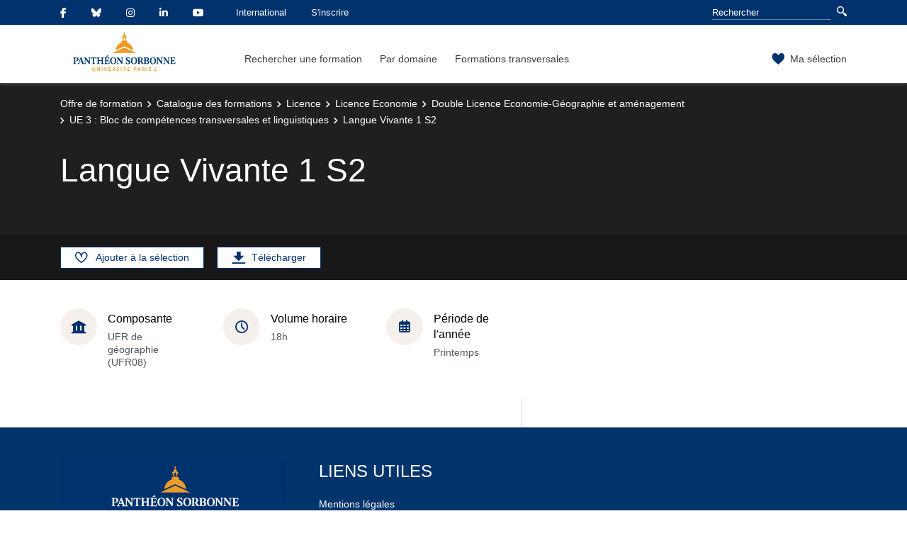

--- FILE ---
content_type: text/html;charset=UTF-8
request_url: https://formations.pantheonsorbonne.fr/fr/catalogue-des-formations/licence-L/licence-economie-KBTDQ2ZO/double-licence-economie-geographie-et-amenagement-KBTDRFNF/ue-3-bloc-de-competences-transversales-et-linguistiques-KBTDRPFV/langue-vivante-1-s2-KBTDRQ0Z.html
body_size: 6820
content:

<!DOCTYPE html>
<html xmlns="http://www.w3.org/1999/xhtml" xml:lang="fr" lang="fr"><head><meta http-equiv="Content-Type" content="text/html; charset=UTF-8" /><meta content="width=device-width, initial-scale=1, shrink-to-fit=no, maximum-scale=1, user-scalable=0" name="viewport" /><meta content="Ametys CMS Open source (http://www.ametys.org)" name="generator" /><link href="/skins/up1/resources/img/favicon.ico" type="image/x-icon" rel="icon" /><link href="/skins/up1/resources/img/favicon.ico" type="image/x-icon" rel="shortcut icon" /><meta content="width=device-width, initial-scale=1, shrink-to-fit=no, maximum-scale=1, user-scalable=0" name="viewport" /><title>Langue Vivante 1 S2 - Universit&eacute; Paris 1 Panth&eacute;on-Sorbonne</title><meta name="generator" content="Ametys CMS Open source (http://www.ametys.org)" /><meta content="Ametys V4" name="author" /><meta content="Ametys V4" name="copyright" /><meta content="fr" name="language" /><meta content="15 days" name="revisit-after" /><meta content="Langue Vivante 1 S2" name="DC.title" /><meta content="Samir#utilisateurs" name="DC.creator" /><meta content="ebriere#utilisateurs" name="DC.publisher" /><meta content="ebriere#utilisateurs" name="DC.contributor" /><meta content="2025-06-23" name="DC.date" /><meta content="Text" name="DC.type" /><meta content="text/html" name="DC.format" /><meta content="courseContent://4b9b9379-f494-417b-ba8b-ac9438097916" name="DC.identifier" /><meta content="fr" name="DC.language" /><meta content="fr" name="DC.coverage" /><!----><link href="/plugins/cms/dublincore/content.rdf?contentId=courseContent://4b9b9379-f494-417b-ba8b-ac9438097916" rel="meta" /><link type="text/css" rel="stylesheet" href="/_plugins/web/resources-minimized/LTE1MTI3MzEzNTk.css" /><link type="text/css" rel="stylesheet" href="/_plugins/web/resources-minimized/LTE5NTAwMDcwMjI.css" media="print,screen" /><link type="text/css" rel="stylesheet" href="/_plugins/web/resources-minimized/LTI2NTk3ODAz.css" media="screen" /><link type="text/css" rel="stylesheet" href="/_plugins/web/resources-minimized/MjExNzMzODEwNQ.css" /><script type="text/javascript" src="/_plugins/web/resources-minimized/LTE4NjUwNzUxODk.js"></script><script type="text/javascript"><!--

            $ = $j = jQuery.noConflict();
        
// --></script><script type="text/javascript" src="/_plugins/web/resources-minimized/MTQ5MjQ5NjgzNA.js"></script><script type="text/javascript"><!--

            mejs.i18n.language('fr');
        
// --></script><script type="text/javascript"><!--

            ametysUser = null;
            
            var _ametysUserCallbacks = [];
            var _ametysUserRunning = false;
            
            var _fillUserInputs = function(id, field, callback)
            {
                if (this[field])
                {
                    var input = document.getElementById(id);
                    if (!input.value)
                    {
                        input.value = this[field];
                        if (typeof callback == "function")
                        {
                           callback(id, input, this[field]);
                        }
                    }
                }
            }
            
            
            
            function getAmetysUser(callback)
            {
                if (ametysUser && typeof(callback) == "function")
                {
                    callback(ametysUser);
                }
                else
                {
                    if (typeof(callback) == "function")
                    {
                        _ametysUserCallbacks.push(callback);
                    }
                    
                    if (!_ametysUserRunning)
                    {
                        _ametysUserRunning = true;
                        
                        $j.ajax({
                            url: "/_plugins/cms/current-user",
                            dataType: "json",
                            error: function(result, status, error) {
                                console.log(error);
                                ametysUser = null;
                                _ametysUserRunning = false;
                            },
                            success: function(user) {
                                ametysUser = user;
                                
                                if (ametysUser)
                                {
                                    ametysUser.fill = _fillUserInputs;
                                }
                                
                                for (var i=0; i < _ametysUserCallbacks.length; i++)
                                {
                                    try 
                                    {
                                        _ametysUserCallbacks[i](ametysUser);
                                    } 
                                    catch(e) 
                                    {
                                        console.error("Failed to invoked callback function " + _ametysUserCallbacks[i].name + ":", e);
                                    }
                                }
                                
                                _ametysUserRunning = false;
                            }
                        });
                    }
                }
            }
        
// --></script><script type="text/javascript"><!--

           ametysCookieConsentListener = [];
            
           
                function ametysCallCookieConsentListener(accept)
                {
                    for (var i = 0; i < ametysCookieConsentListener.length; i++)
                    {
                       ametysCookieConsentListener[i].apply(window, [accept]);
                    }
                }

                
// --></script><script type="text/javascript" src="/_plugins/web/resources-minimized/LTE1NDQyNTYyOTg.js"></script><script type="text/javascript"><!--

            AmetysFront.CONTEXT_PATH = '';
            AmetysFront.ABSOLUTE_CONTEXT_PATH = 'http://formations.pantheonsorbonne.fr';
            AmetysFront.URI_PREFIX = '';
            AmetysFront.ABSOLUTE_URI_PREFIX = 'http://formations.pantheonsorbonne.fr';
            AmetysFront.MAX_UPLOAD_SIZE = 10485760 - 1000; // 1000 for request overhead
                
            AmetysFront.setAppParameter('siteName', 'odf');
            AmetysFront.setAppParameter('sitemapLanguage', 'fr');
            AmetysFront.setAppParameter('locale', 'fr');
        
// --></script><script type="text/javascript" src="/_plugins/web/resources-minimized/MTk4MjIwOTM1Nw.js"></script><script><!--

            $j.migrateMute = true;
        
// --></script><script type="text/javascript" src="/_plugins/web/resources-minimized/LTY1MDkzMTEyOQ.js"></script><script type="text/javascript"><!--

          $(function () {
            // initialization of popups
            $.HSCore.components.HSPopup.init('.js-fancybox', {
              transitionEffect: false
            });
          });
        
// --></script><script type="text/javascript"><!--

            contextPath = ""; 
        
// --></script><script type="text/javascript" src="/_plugins/web/resources-minimized/LTY2ODY2ODg3Ng.js"></script></head><body>     <style> .isLogged .edit_item { display: inline !important } </style>     <script>         var esupUserAppsFail = 0;         function onEsupUserAppsLoad(DATA) {         try {             DATA.layout.folders.forEach(function (tab) {                 tab.portlets.forEach(function (app) {                 if (app.fname === 'odf')                     document.body.className += ' isLogged';                 })             });         } catch (e) {             esupUserAppsFail++;             if (esupUserAppsFail === 2 && document.location.host === 'odfcms.pantheonsorbonne.fr') {                 document.location.href = 'https://ent.pantheonsorbonne.fr/EsupUserApps/login?target=' + encodeURIComponent(document.location.href);             }         }     } </script>    <!-- try both univ-paris1.fr and pantheonsorbonne.fr -->    <script async      src='https://ent.univ-paris1.fr/EsupUserApps/layout?auth_checked&callback=onEsupUserAppsLoad'></script>    <script async src='https://ent.pantheonsorbonne.fr/EsupUserApps/layout?auth_checked&callback=onEsupUserAppsLoad'></script><header data-header-fix-effect="slide" data-header-fix-moment="600" id="js-header" class="ametys-header"><div class="ametys-header-top"><div class="container"><div class="ametys-header-top-inner"><div class="ametys-header-top-left" id="partitionMenu"><button data-toggle-invoker="" type="button" class="ametys-header-partition-menu-invoker">Aller &agrave;<span class="ametys-header-partition-menu-invoker__icon ametys-icon-angle-down"></span></button><ul data-toggle-target="" class="ametys-header-partition-menu"><li class="ametys-header-partition-menu__item"><a href="https://www.facebook.com/UnivParis1PantheonSorbonne" class="ametys-header-partition-menu__link"><span class="ametys-header-partition-menu__item-icon fab fa-facebook-f"></span></a></li><li class="ametys-header-partition-menu__item"><a href="https://bsky.app/profile/sorbonneparis1.bsky.social" class="ametys-header-partition-menu__link"><span class="ametys-header-partition-menu__item-icon fab fa-bluesky"></span></a></li><li class="ametys-header-partition-menu__item"><a href="https://www.instagram.com/paris1pantheonsorbonne/" class="ametys-header-partition-menu__link"><span class="ametys-header-partition-menu__item-icon fab fa-instagram"></span></a></li><li class="ametys-header-partition-menu__item"><a href="https://www.linkedin.com/school/sorbonneparis1/" class="ametys-header-partition-menu__link"><span class="ametys-header-partition-menu__item-icon fab fa-linkedin-in"></span></a></li><li class="ametys-header-partition-menu__item"><a href="https://www.youtube.com/user/UnivParis1" class="ametys-header-partition-menu__link"><span class="ametys-header-partition-menu__item-icon fab fa-youtube"></span></a></li><li class="ametys-header-partition-menu__item"><a href="//international.pantheonsorbonne.fr/" class="ametys-header-partition-menu__link"><span class="ametys-header-partition-menu__item-icon"></span>
                    International
                </a></li><li class="ametys-header-partition-menu__item"><a href="//www.pantheonsorbonne.fr/inscription" class="ametys-header-partition-menu__link"><span class="ametys-header-partition-menu__item-icon"></span>
                    S&#039;inscrire
                </a></li></ul></div><script><!--

          $('#partitionMenu').HSAmetysToggle();

          $(window).on('resize', function() {
            if(window.innerWidth >= 768) {
              $('#partitionMenu').HSAmetysToggle('reset');
            }
          });
        
// --></script><div class="ametys-header-top-right"><form action="/fr/rechercher-une-formation.html"><div class="ametys-header-search"><input name="submit-form" type="hidden" /><input placeholder="Rechercher" type="search" name="user.input.criterion.common$titleorwording$textfield$1" class="ametys-header-search__control" /><button type="submit" class="ametys-header-search__btn"><span class="ametys-icon-magnifier"></span></button></div></form></div></div></div></div><div class="ametys-header-main"><div class="container"><div class="ametys-header-main-inner"><div class="ametys-header-logo"><a href="/fr/index.html"><img alt="Universit&eacute; Paris 1 Panth&eacute;on-Sorbonne" src="/skins/up1/resources/templates/common/img/logo-header.svg" class="ametys-header-logo__img-desktop" /><img alt="Universit&eacute; Paris 1 Panth&eacute;on-Sorbonne" src="/skins/up1/resources/templates/common/img/logo-header-mobile.svg" class="ametys-header-logo__img-mobile" /></a></div><div class="ametys-header-menu-wrap"><button data-target="#mainMenu" data-toggle="collapse" aria-controls="navBar" aria-expanded="false" type="button" class="ametys-hamburger"><span class="ametys-hamburger__box"><span class="ametys-hamburger__inner"></span></span></button><ul class="ametys-header-menu collapse" id="mainMenu"><li data-max-width="60%" data-animation-out="fadeOut" data-animation-in="fadeIn" class="ametys-header-menu__item"><a aria-expanded="false" aria-haspopup="true" href="/fr/rechercher-une-formation.html" class="ametys-header-menu__link">Rechercher une formation</a></li><li data-max-width="60%" data-animation-out="fadeOut" data-animation-in="fadeIn" class="ametys-header-menu__item"><a aria-expanded="false" aria-haspopup="true" href="/fr/par-domaine.html" class="ametys-header-menu__link">Par domaine</a></li><li data-max-width="60%" data-animation-out="fadeOut" data-animation-in="fadeIn" class="ametys-header-menu__item"><a aria-expanded="false" aria-haspopup="true" href="/fr/formations-transversales.html" class="ametys-header-menu__link">Formations transversales</a></li></ul></div><script><!--


              $.HSCore.helpers.HSHamburgers.init('.ametys-hamburger');

              $('.ametys-header-menu').HSMegaMenu({
                  
                event: 'hover',
                pageContainer: $('.container'),
                breakpoint: 767
                  
              });
                        
        
// --></script><ul class="ametys-header-profile-menu"><li class="ametys-header-profile-menu__item ametys-dropdown"><a data-dropdown-animation-out="fadeOut" data-dropdown-animation-in="fadeIn" data-dropdown-hide-on-scroll="false" data-dropdown-delay="0" data-dropdown-duration="200" data-dropdown-type="css-animation" data-dropdown-target="#basket" data-dropdown-event="hover" aria-expanded="false" aria-haspopup="true" aria-controls="basket" href="#" class="ametys-header-profile-menu__link ametys-dropdown-invoker" id="basketInvoker"><span class="ametys-header-profile-menu__item-icon"><span style="display: none" class="ametys-header-profile-menu__item-badge"></span><span class="ametys-icon-heart"></span></span><span class="d-none d-md-inline">Ma s&eacute;lection</span></a><div aria-labelledby="basketInvoker" class="ametys-dropdown-content u-dropdown--hidden" id="basket"><div class="ametys-basket"><div class="js-scrollbar ametys-basket-body"><p class="ametys-basket-empty g-px-10 g-my-20">Votre s&eacute;lection est vide.<br /><br />Enregistrez les dipl&ocirc;mes, parcours ou enseignements de votre choix.</p><ul class="ametys-basket-products"><li></li></ul></div><footer class="ametys-basket-footer"><div class="ametys-basket-checkout-btn-wrap"><a href="javascript:ODFCart.download(&#039;odf&#039;)" class="ametys-basket-checkout-btn">T&eacute;l&eacute;charger</a></div></footer></div></div><script type="text/template" id="cart-item-preview-template"><li class="ametys-basket-products__item"><span class="ametys-basket-products-categories__item-icon {{typeIcon}}"></span><div class="ametys-basket-products__item-description"><p class="ametys-basket-products__item-degree" data-parent-title="{{parentProgramTitle}}">{{parentProgramTitle}}</p><h4 class="ametys-basket-products__item-title"><a href="{{pagePath}}">{{title}}</a></h4></div><button onclick="ODFCart.removeItem('{{id}}', ODFCart.emptyCallback)" type="button" class="ametys-basket-products__item-remove">&times;</button></li></script><script type="text/javascript"><!--

            $j(document).ready(function() {
            
                function _updateCartPreview()
                {
                    ODFCart.getItems('fr', 'cart', function(items) {
                        
                        var previewWrap = $j('.ametys-basket-body').find('.ametys-basket-products');
                        previewWrap.empty();
                            
                        if (items.length > 0)
                        {
                            $j('.ametys-basket-empty').hide();
                            $j('.ametys-basket-footer').show();
                            $j('.ametys-basket-body').addClass('non-empty');
                            
                            var template = $j("#cart-item-preview-template").html();
                            $j(items).each(function(index, item) {
                               var html = template.replace(/{{title}}/ig, item.title)
                                    .replace(/{{pageTitle}}/ig, item.pageTitle)
                                    .replace(/{{pagePath}}/ig, "/fr/" + item.pagePath + ".html")
                                    .replace(/{{id}}/ig, item.id)
                                    .replace(/{{contentTypeLabel}}/ig, item.contentTypeLabel)
                                    .replace(/{{parentProgramTitle}}/ig, item.parentProgramTitle ? item.parentProgramTitle : '')
                                    .replace(/{{typeIcon}}/ig, item.contentTypeId == 'org.ametys.plugins.odf.Content.course' ? 'ametys-icon-board' : 'ametys-icon-graduation-cap-alt')
                                    .replace(/{{view}}/ig, item.view ? item.view : '');
                                    
                               previewWrap.append(html);
                            });
                        }
                        else
                        {
                            $j('.ametys-basket-empty').show();
                            $j('.ametys-basket-footer').hide();
                            $j('.ametys-basket-body').removeClass('non-empty');
                        }
                    });
                }
                
                ODFCart.registerListener(_updateCartPreview);
                _updateCartPreview();
            });
        
// --></script><script type="text/javascript"><!--

                    $j(document).ready(function() {
                        function _updateCartCounter()
                        {
                            ODFCart.getItemsCount(function(count){
                                if (count > 0)
                                {
                                    $j('#basketInvoker').find('.ametys-header-profile-menu__item-badge').show();
                                    $j('#basketInvoker').find('.ametys-header-profile-menu__item-badge').html(count);
                                }
                                else
                                {
                                    $j('#basketInvoker').find('.ametys-header-profile-menu__item-badge').hide();
                                    $j('#basketInvoker').find('.ametys-header-profile-menu__item-badge').html(count);
                                }
                            });
                        }
                        
                        ODFCart.registerListener(_updateCartCounter);
                        
                        _updateCartCounter();
                    });
                    
                
// --></script></li></ul><script type="text/javascript"><!--

            $j(document).ready(function() {
                var _getAmetysUserCb = function(user)
                {
                    if (user)
                    {
                        $j('#userMenuItem').find('.ametys-header-profile-menu__item-text').html(user.fullname);
                        $j('#userMenuItem').show();
                        $j('#userConnectItem').hide();
                    }
                    else
                    {
                        $j('#userMenuItem').hide();
                        $j('#userConnectItem').show();
                    }
                }
                
                getAmetysUser(_getAmetysUserCb);
            });
        
// --></script></div></div></div></header><main class="ametys-main"><div data-ametys-zone="default" id="ametys-cms-zone-default"><div data-ametys-zone-level="1" id="ametys-cms-zone-default-item-N10038" class="first last"><div class="ametys-cms-content  wrapper"><div style="min-height: 280px;" class="ametys-main-banner-alt"><div class="container position-relative g-z-index-3"><ul class="ametys-breadcrumbs mb-0"><li class="ametys-breadcrumbs__item"><a href="/fr/index.html" class="ametys-breadcrumbs__link">Offre de formation</a></li><li class="ametys-breadcrumbs__item"><a href="/fr/catalogue-des-formations.html" class="ametys-breadcrumbs__link">Catalogue des formations</a></li><li class="ametys-breadcrumbs__item"><a href="/fr/catalogue-des-formations/licence-L.html" class="ametys-breadcrumbs__link">Licence</a></li><li class="ametys-breadcrumbs__item"><a href="/fr/catalogue-des-formations/licence-L/licence-economie-KBTDQ2ZO.html" class="ametys-breadcrumbs__link">Licence Economie</a></li><li class="ametys-breadcrumbs__item"><a href="/fr/catalogue-des-formations/licence-L/licence-economie-KBTDQ2ZO/double-licence-economie-geographie-et-amenagement-KBTDRFNF.html" class="ametys-breadcrumbs__link">Double Licence Economie-G&eacute;ographie et am&eacute;nagement</a></li><li class="ametys-breadcrumbs__item"><a href="/fr/catalogue-des-formations/licence-L/licence-economie-KBTDQ2ZO/double-licence-economie-geographie-et-amenagement-KBTDRFNF/ue-3-bloc-de-competences-transversales-et-linguistiques-KBTDRPFV.html" class="ametys-breadcrumbs__link">UE 3 : Bloc de comp&eacute;tences transversales et linguistiques	</a></li><li class="ametys-breadcrumbs__item">Langue Vivante 1 S2</li></ul></div><div class="container position-relative g-z-index-4 my-auto"><h1 class="ametys-main-banner-alt__title mb-0">Langue Vivante 1 S2</h1></div><footer class="ametys-main-banner-alt-footer g-z-index-3"><div class="container"><div class="ametys-main-banner-alt-footer-inner"><div class="ametys-main-banner-alt-footer-section"><ul class="ametys-main-banner-alt-action-list"><li class="ametys-main-banner-alt-action-list__item"><a data-tf-active-icon="ametys-icon-heart" data-tf-default-icon="ametys-icon-heart-alt-2" data-tf-active-text="Retirer de la s&eacute;lection" data-tf-default-text="Ajouter &agrave; la s&eacute;lection" data-tf-is-in-wishlist="out" href="#" class="ametys-main-banner-alt-action-list__link" id="header-add-to-wishlist"><span data-tf-icon="data-tf-icon" style="width: 20px;" class="ametys-main-banner-alt-action-list__item-icon ametys-icon-heart-alt-2"></span><span data-tf-text="data-tf-text" class="ametys-main-banner-alt-action-list__item-text">Ajouter &agrave; la s&eacute;lection</span></a><script><!--

                $j(document).ready(function() {
            
                    
                    
                    function _updateLink(answer)
                    {
                        $j.HSCore.components.HSToggleFavorite.init('#header-add-to-wishlist', {
                            isInWishList: answer,
                            itemId: "courseContent://4b9b9379-f494-417b-ba8b-ac9438097916",
                            itemTitle: "Langue Vivante 1 S2",
                            callback: ODFCart.emptyCallback
                        });
                    }
                    
                    ODFCart.hasItem('courseContent://4b9b9379-f494-417b-ba8b-ac9438097916', _updateLink);
                });
            
// --></script></li><li class="ametys-main-banner-alt-action-list__item"><a target="_blank" href="/plugins/odf-web/odf/_content/course-course1-langue-vivante-1-s2-fr/Langue%20Vivante%201%20S2.pdf" class="ametys-main-banner-alt-action-list__link"><span class="ametys-main-banner-alt-action-list__item-icon ametys-icon-download"></span><span class="ametys-main-banner-alt-action-list__item-text">T&eacute;l&eacute;charger</span></a></li><li style="display:none" class="ametys-main-banner-alt-action-list__item edit_item"><a target="_blank" href="https://odfcms.pantheonsorbonne.fr/odf/index.html?uitool=uitool-content,id:&#039;courseContent://4b9b9379-f494-417b-ba8b-ac9438097916%27" class="ametys-main-banner-alt-action-list__link"><span class="ametys-main-banner-alt-action-list__item-icon ametys-icon-pencil"></span><span class="ametys-main-banner-alt-action-list__item-text">Modifier la fiche</span></a></li></ul></div></div></div></footer></div><div class="ametys-main-content course-single course"><section class="g-py-40"><div class="container"><ul class="ametys-benefits-alt"><li class="ametys-benefits-alt__item"><div class="ametys-benefits-alt__item-icon"><span class="ametys-icon-building"></span></div><div class="ametys-benefits-alt__item-description"><h2 class="ametys-benefits-alt__item-title">Composante</h2><p class="ametys-benefits-alt__item-text">UFR de g&eacute;ographie (UFR08)</p></div></li><li class="ametys-benefits-alt__item"><div class="ametys-benefits-alt__item-icon"><span class="ametys-icon-clock"></span></div><div class="ametys-benefits-alt__item-description"><h2 class="ametys-benefits-alt__item-title">Volume horaire</h2><p class="ametys-benefits-alt__item-text">18h
    </p></div></li><li class="ametys-benefits-alt__item"><div class="ametys-benefits-alt__item-icon"><span class="far fa-calendar-alt"></span></div><div class="ametys-benefits-alt__item-description"><h2 class="ametys-benefits-alt__item-title">P&eacute;riode de l&#039;ann&eacute;e</h2><p class="ametys-benefits-alt__item-text">Printemps</p></div></li></ul></div></section><div class="container"><div class="ametys-courses-single-two-columns-content"><div class="ametys-courses-single-two-columns-content__body"></div><aside class="ametys-courses-single-two-columns-content__sidebar"></aside></div></div></div></div></div></div></main><footer class="ametys-footer"><div class="container"><div class="ametys-footer-inner"><div class="ametys-footer-left"><div class="ametys-footer-logo"><a title="Retour &agrave; l&#039;accueil du site de l&#039;universit&eacute;" href="//www.pantheonsorbonne.fr/"><img alt="Logo Universit&eacute; Paris 1 Panth&eacute;on-Sorbonne" src="/skins/up1/resources/templates/common/img/logo-footer.svg" /></a></div><ul class="ametys-footer-social"><li class="ametys-footer-social__item"><a target="_blank" href="https://www.facebook.com/UnivParis1PantheonSorbonne" class="ametys-footer-social__link"><span class="ametys-footer-social__item-icon fab fa-facebook-f"></span></a></li><li class="ametys-footer-social__item"><a target="_blank" href="https://twitter.com/SorbonneParis1" class="ametys-footer-social__link"><span class="ametys-footer-social__item-icon fab fa-twitter"></span></a></li><li class="ametys-footer-social__item"><a target="_blank" href="https://www.linkedin.com/school/sorbonneparis1/" class="ametys-footer-social__link"><span class="ametys-footer-social__item-icon fab fa-linkedin-in"></span></a></li><li class="ametys-footer-social__item"><a target="_blank" href="https://www.youtube.com/user/UnivParis1" class="ametys-footer-social__link"><span class="ametys-footer-social__item-icon fab fa-youtube"></span></a></li><li class="ametys-footer-social__item"><a target="_blank" href="https://www.instagram.com/paris1pantheonsorbonne/" class="ametys-footer-social__link"><span class="ametys-footer-social__item-icon fab fa-instagram"></span></a></li></ul></div><div class="ametys-footer-middle"><div class="ametys-footer-middle-inner"><div class="ametys-footer-middle-section"><h4 class="ametys-footer-title">Liens utiles</h4><ul class="ametys-footer-menu"><li class="ametys-footer-menu__item"><a href="/fr/mentions-legales.html" class="ametys-footer-menu__link">Mentions l&eacute;gales</a></li><li class="ametys-footer-menu__item"><a href="/fr/contact.html" class="ametys-footer-menu__link">Contact</a></li></ul></div></div></div></div></div></footer><script type="text/javascript"><!--

                        ametysCallCookieConsentListener(true);
                   
// --></script></body></html>
